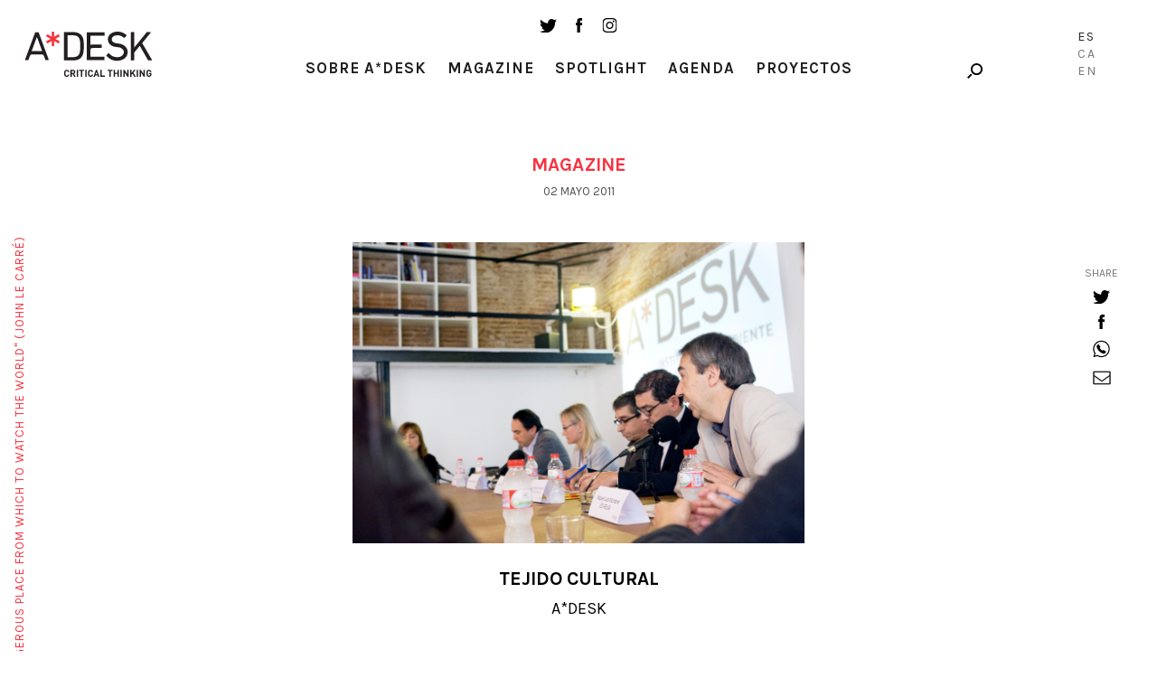

--- FILE ---
content_type: text/html; charset=UTF-8
request_url: https://a-desk.org/magazine/tejido-cultural/
body_size: 13718
content:
<!--
  _     _     ___  ____   ___   
 | |   | |   / _ \/ ___| ( _ )  
 | |   | |  | | | \___ \ / _ \/\
 | |___| |__| |_| |___) | (_>  <
 |_____|_____\___/|____/ \___/\/
                                                                     
Code by LLOS& http://llos.co

-->
<!DOCTYPE html>
<html lang="es-ES">
<head>
  
  <meta charset="UTF-8">
  <meta name="viewport" content="width=device-width, initial-scale=1, user-scalable=no">

  
  <meta name='robots' content='index, follow, max-image-preview:large, max-snippet:-1, max-video-preview:-1' />
<link rel="alternate" hreflang="es" href="https://a-desk.org/magazine/tejido-cultural/" />
<link rel="alternate" hreflang="ca" href="https://a-desk.org/ca/magazine/teixit-cultural/" />
<link rel="alternate" hreflang="en" href="https://a-desk.org/en/magazine/tejido-cultural/" />
<link rel="alternate" hreflang="x-default" href="https://a-desk.org/magazine/tejido-cultural/" />

	<!-- This site is optimized with the Yoast SEO plugin v22.6 - https://yoast.com/wordpress/plugins/seo/ -->
	<title>Tejido cultural &#8211; A*Desk</title>
	<link rel="canonical" href="https://a-desk.org/magazine/tejido-cultural/" />
	<meta property="og:locale" content="es_ES" />
	<meta property="og:type" content="article" />
	<meta property="og:title" content="Tejido cultural &#8211; A*Desk" />
	<meta property="og:description" content="Beatriz G. Moreno (jefe de redacción de Bonart) En función de lo que ha planteado cuando hablábamos de subvenciones, ha dicho que hay que crear un nuevo marco. Hemos visto..." />
	<meta property="og:url" content="https://a-desk.org/magazine/tejido-cultural/" />
	<meta property="og:site_name" content="A*Desk" />
	<meta property="article:published_time" content="2011-05-02T16:49:23+00:00" />
	<meta property="article:modified_time" content="2017-09-25T22:54:49+00:00" />
	<meta property="og:image" content="https://a-desk.org/wp-content/uploads/2011/05/arton953.jpg" />
	<meta property="og:image:width" content="500" />
	<meta property="og:image:height" content="333" />
	<meta property="og:image:type" content="image/jpeg" />
	<meta name="author" content="A*DESK" />
	<meta name="twitter:card" content="summary_large_image" />
	<meta name="twitter:label1" content="Escrito por" />
	<meta name="twitter:data1" content="A*DESK" />
	<meta name="twitter:label2" content="Tiempo de lectura" />
	<meta name="twitter:data2" content="2 minutos" />
	<meta name="twitter:label3" content="Written by" />
	<meta name="twitter:data3" content="A*DESK" />
	<script type="application/ld+json" class="yoast-schema-graph">{"@context":"https://schema.org","@graph":[{"@type":"WebPage","@id":"https://a-desk.org/magazine/tejido-cultural/","url":"https://a-desk.org/magazine/tejido-cultural/","name":"Tejido cultural &#8211; A*Desk","isPartOf":{"@id":"https://a-desk.org/#website"},"primaryImageOfPage":{"@id":"https://a-desk.org/magazine/tejido-cultural/#primaryimage"},"image":{"@id":"https://a-desk.org/magazine/tejido-cultural/#primaryimage"},"thumbnailUrl":"https://a-desk.org/wp-content/uploads/2011/05/arton953.jpg","datePublished":"2011-05-02T16:49:23+00:00","dateModified":"2017-09-25T22:54:49+00:00","author":{"@id":"https://a-desk.org/#/schema/person/e32f2cc33a81d4e3e29207cb91b1c058"},"breadcrumb":{"@id":"https://a-desk.org/magazine/tejido-cultural/#breadcrumb"},"inLanguage":"es","potentialAction":[{"@type":"ReadAction","target":["https://a-desk.org/magazine/tejido-cultural/"]}]},{"@type":"ImageObject","inLanguage":"es","@id":"https://a-desk.org/magazine/tejido-cultural/#primaryimage","url":"https://a-desk.org/wp-content/uploads/2011/05/arton953.jpg","contentUrl":"https://a-desk.org/wp-content/uploads/2011/05/arton953.jpg","width":500,"height":333},{"@type":"BreadcrumbList","@id":"https://a-desk.org/magazine/tejido-cultural/#breadcrumb","itemListElement":[{"@type":"ListItem","position":1,"name":"Portada","item":"https://a-desk.org/"},{"@type":"ListItem","position":2,"name":"Magazine","item":"https://a-desk.org/magazine/"},{"@type":"ListItem","position":3,"name":"Tejido cultural"}]},{"@type":"WebSite","@id":"https://a-desk.org/#website","url":"https://a-desk.org/","name":"A*Desk","description":"A*Desk Critical Thinking","potentialAction":[{"@type":"SearchAction","target":{"@type":"EntryPoint","urlTemplate":"https://a-desk.org/?s={search_term_string}"},"query-input":"required name=search_term_string"}],"inLanguage":"es"},{"@type":"Person","@id":"https://a-desk.org/#/schema/person/e32f2cc33a81d4e3e29207cb91b1c058","name":"A*DESK","image":{"@type":"ImageObject","inLanguage":"es","@id":"https://a-desk.org/#/schema/person/image/10ff463f7c1b7bf67a9b0c7cb7d009a0","url":"https://secure.gravatar.com/avatar/512021342347efd46b63b4246a323676?s=96&d=mm&r=g","contentUrl":"https://secure.gravatar.com/avatar/512021342347efd46b63b4246a323676?s=96&d=mm&r=g","caption":"A*DESK"},"url":"https://a-desk.org/autor/audeske/"}]}</script>
	<!-- / Yoast SEO plugin. -->


<link rel='dns-prefetch' href='//fonts.googleapis.com' />
<link rel='stylesheet' id='mci-footnotes-jquery-tooltips-pagelayout-none-css' href='https://a-desk.org/wp-content/plugins/footnotes/css/footnotes-jqttbrpl0.min.css?ver=2.7.3' type='text/css' media='all' />
<link rel='stylesheet' id='wp-block-library-css' href='https://a-desk.org/wp-includes/css/dist/block-library/style.min.css?ver=6.3.7' type='text/css' media='all' />
<style id='co-authors-plus-coauthors-style-inline-css' type='text/css'>
.wp-block-co-authors-plus-coauthors.is-layout-flow [class*=wp-block-co-authors-plus]{display:inline}

</style>
<style id='co-authors-plus-avatar-style-inline-css' type='text/css'>
.wp-block-co-authors-plus-avatar :where(img){height:auto;max-width:100%;vertical-align:bottom}.wp-block-co-authors-plus-coauthors.is-layout-flow .wp-block-co-authors-plus-avatar :where(img){vertical-align:middle}.wp-block-co-authors-plus-avatar:is(.alignleft,.alignright){display:table}.wp-block-co-authors-plus-avatar.aligncenter{display:table;margin-inline:auto}

</style>
<style id='co-authors-plus-image-style-inline-css' type='text/css'>
.wp-block-co-authors-plus-image{margin-bottom:0}.wp-block-co-authors-plus-image :where(img){height:auto;max-width:100%;vertical-align:bottom}.wp-block-co-authors-plus-coauthors.is-layout-flow .wp-block-co-authors-plus-image :where(img){vertical-align:middle}.wp-block-co-authors-plus-image:is(.alignfull,.alignwide) :where(img){width:100%}.wp-block-co-authors-plus-image:is(.alignleft,.alignright){display:table}.wp-block-co-authors-plus-image.aligncenter{display:table;margin-inline:auto}

</style>
<style id='safe-svg-svg-icon-style-inline-css' type='text/css'>
.safe-svg-cover{text-align:center}.safe-svg-cover .safe-svg-inside{display:inline-block;max-width:100%}.safe-svg-cover svg{height:100%;max-height:100%;max-width:100%;width:100%}

</style>
<style id='classic-theme-styles-inline-css' type='text/css'>
/*! This file is auto-generated */
.wp-block-button__link{color:#fff;background-color:#32373c;border-radius:9999px;box-shadow:none;text-decoration:none;padding:calc(.667em + 2px) calc(1.333em + 2px);font-size:1.125em}.wp-block-file__button{background:#32373c;color:#fff;text-decoration:none}
</style>
<style id='global-styles-inline-css' type='text/css'>
body{--wp--preset--color--black: #000000;--wp--preset--color--cyan-bluish-gray: #abb8c3;--wp--preset--color--white: #ffffff;--wp--preset--color--pale-pink: #f78da7;--wp--preset--color--vivid-red: #cf2e2e;--wp--preset--color--luminous-vivid-orange: #ff6900;--wp--preset--color--luminous-vivid-amber: #fcb900;--wp--preset--color--light-green-cyan: #7bdcb5;--wp--preset--color--vivid-green-cyan: #00d084;--wp--preset--color--pale-cyan-blue: #8ed1fc;--wp--preset--color--vivid-cyan-blue: #0693e3;--wp--preset--color--vivid-purple: #9b51e0;--wp--preset--gradient--vivid-cyan-blue-to-vivid-purple: linear-gradient(135deg,rgba(6,147,227,1) 0%,rgb(155,81,224) 100%);--wp--preset--gradient--light-green-cyan-to-vivid-green-cyan: linear-gradient(135deg,rgb(122,220,180) 0%,rgb(0,208,130) 100%);--wp--preset--gradient--luminous-vivid-amber-to-luminous-vivid-orange: linear-gradient(135deg,rgba(252,185,0,1) 0%,rgba(255,105,0,1) 100%);--wp--preset--gradient--luminous-vivid-orange-to-vivid-red: linear-gradient(135deg,rgba(255,105,0,1) 0%,rgb(207,46,46) 100%);--wp--preset--gradient--very-light-gray-to-cyan-bluish-gray: linear-gradient(135deg,rgb(238,238,238) 0%,rgb(169,184,195) 100%);--wp--preset--gradient--cool-to-warm-spectrum: linear-gradient(135deg,rgb(74,234,220) 0%,rgb(151,120,209) 20%,rgb(207,42,186) 40%,rgb(238,44,130) 60%,rgb(251,105,98) 80%,rgb(254,248,76) 100%);--wp--preset--gradient--blush-light-purple: linear-gradient(135deg,rgb(255,206,236) 0%,rgb(152,150,240) 100%);--wp--preset--gradient--blush-bordeaux: linear-gradient(135deg,rgb(254,205,165) 0%,rgb(254,45,45) 50%,rgb(107,0,62) 100%);--wp--preset--gradient--luminous-dusk: linear-gradient(135deg,rgb(255,203,112) 0%,rgb(199,81,192) 50%,rgb(65,88,208) 100%);--wp--preset--gradient--pale-ocean: linear-gradient(135deg,rgb(255,245,203) 0%,rgb(182,227,212) 50%,rgb(51,167,181) 100%);--wp--preset--gradient--electric-grass: linear-gradient(135deg,rgb(202,248,128) 0%,rgb(113,206,126) 100%);--wp--preset--gradient--midnight: linear-gradient(135deg,rgb(2,3,129) 0%,rgb(40,116,252) 100%);--wp--preset--font-size--small: 13px;--wp--preset--font-size--medium: 20px;--wp--preset--font-size--large: 36px;--wp--preset--font-size--x-large: 42px;--wp--preset--spacing--20: 0.44rem;--wp--preset--spacing--30: 0.67rem;--wp--preset--spacing--40: 1rem;--wp--preset--spacing--50: 1.5rem;--wp--preset--spacing--60: 2.25rem;--wp--preset--spacing--70: 3.38rem;--wp--preset--spacing--80: 5.06rem;--wp--preset--shadow--natural: 6px 6px 9px rgba(0, 0, 0, 0.2);--wp--preset--shadow--deep: 12px 12px 50px rgba(0, 0, 0, 0.4);--wp--preset--shadow--sharp: 6px 6px 0px rgba(0, 0, 0, 0.2);--wp--preset--shadow--outlined: 6px 6px 0px -3px rgba(255, 255, 255, 1), 6px 6px rgba(0, 0, 0, 1);--wp--preset--shadow--crisp: 6px 6px 0px rgba(0, 0, 0, 1);}:where(.is-layout-flex){gap: 0.5em;}:where(.is-layout-grid){gap: 0.5em;}body .is-layout-flow > .alignleft{float: left;margin-inline-start: 0;margin-inline-end: 2em;}body .is-layout-flow > .alignright{float: right;margin-inline-start: 2em;margin-inline-end: 0;}body .is-layout-flow > .aligncenter{margin-left: auto !important;margin-right: auto !important;}body .is-layout-constrained > .alignleft{float: left;margin-inline-start: 0;margin-inline-end: 2em;}body .is-layout-constrained > .alignright{float: right;margin-inline-start: 2em;margin-inline-end: 0;}body .is-layout-constrained > .aligncenter{margin-left: auto !important;margin-right: auto !important;}body .is-layout-constrained > :where(:not(.alignleft):not(.alignright):not(.alignfull)){max-width: var(--wp--style--global--content-size);margin-left: auto !important;margin-right: auto !important;}body .is-layout-constrained > .alignwide{max-width: var(--wp--style--global--wide-size);}body .is-layout-flex{display: flex;}body .is-layout-flex{flex-wrap: wrap;align-items: center;}body .is-layout-flex > *{margin: 0;}body .is-layout-grid{display: grid;}body .is-layout-grid > *{margin: 0;}:where(.wp-block-columns.is-layout-flex){gap: 2em;}:where(.wp-block-columns.is-layout-grid){gap: 2em;}:where(.wp-block-post-template.is-layout-flex){gap: 1.25em;}:where(.wp-block-post-template.is-layout-grid){gap: 1.25em;}.has-black-color{color: var(--wp--preset--color--black) !important;}.has-cyan-bluish-gray-color{color: var(--wp--preset--color--cyan-bluish-gray) !important;}.has-white-color{color: var(--wp--preset--color--white) !important;}.has-pale-pink-color{color: var(--wp--preset--color--pale-pink) !important;}.has-vivid-red-color{color: var(--wp--preset--color--vivid-red) !important;}.has-luminous-vivid-orange-color{color: var(--wp--preset--color--luminous-vivid-orange) !important;}.has-luminous-vivid-amber-color{color: var(--wp--preset--color--luminous-vivid-amber) !important;}.has-light-green-cyan-color{color: var(--wp--preset--color--light-green-cyan) !important;}.has-vivid-green-cyan-color{color: var(--wp--preset--color--vivid-green-cyan) !important;}.has-pale-cyan-blue-color{color: var(--wp--preset--color--pale-cyan-blue) !important;}.has-vivid-cyan-blue-color{color: var(--wp--preset--color--vivid-cyan-blue) !important;}.has-vivid-purple-color{color: var(--wp--preset--color--vivid-purple) !important;}.has-black-background-color{background-color: var(--wp--preset--color--black) !important;}.has-cyan-bluish-gray-background-color{background-color: var(--wp--preset--color--cyan-bluish-gray) !important;}.has-white-background-color{background-color: var(--wp--preset--color--white) !important;}.has-pale-pink-background-color{background-color: var(--wp--preset--color--pale-pink) !important;}.has-vivid-red-background-color{background-color: var(--wp--preset--color--vivid-red) !important;}.has-luminous-vivid-orange-background-color{background-color: var(--wp--preset--color--luminous-vivid-orange) !important;}.has-luminous-vivid-amber-background-color{background-color: var(--wp--preset--color--luminous-vivid-amber) !important;}.has-light-green-cyan-background-color{background-color: var(--wp--preset--color--light-green-cyan) !important;}.has-vivid-green-cyan-background-color{background-color: var(--wp--preset--color--vivid-green-cyan) !important;}.has-pale-cyan-blue-background-color{background-color: var(--wp--preset--color--pale-cyan-blue) !important;}.has-vivid-cyan-blue-background-color{background-color: var(--wp--preset--color--vivid-cyan-blue) !important;}.has-vivid-purple-background-color{background-color: var(--wp--preset--color--vivid-purple) !important;}.has-black-border-color{border-color: var(--wp--preset--color--black) !important;}.has-cyan-bluish-gray-border-color{border-color: var(--wp--preset--color--cyan-bluish-gray) !important;}.has-white-border-color{border-color: var(--wp--preset--color--white) !important;}.has-pale-pink-border-color{border-color: var(--wp--preset--color--pale-pink) !important;}.has-vivid-red-border-color{border-color: var(--wp--preset--color--vivid-red) !important;}.has-luminous-vivid-orange-border-color{border-color: var(--wp--preset--color--luminous-vivid-orange) !important;}.has-luminous-vivid-amber-border-color{border-color: var(--wp--preset--color--luminous-vivid-amber) !important;}.has-light-green-cyan-border-color{border-color: var(--wp--preset--color--light-green-cyan) !important;}.has-vivid-green-cyan-border-color{border-color: var(--wp--preset--color--vivid-green-cyan) !important;}.has-pale-cyan-blue-border-color{border-color: var(--wp--preset--color--pale-cyan-blue) !important;}.has-vivid-cyan-blue-border-color{border-color: var(--wp--preset--color--vivid-cyan-blue) !important;}.has-vivid-purple-border-color{border-color: var(--wp--preset--color--vivid-purple) !important;}.has-vivid-cyan-blue-to-vivid-purple-gradient-background{background: var(--wp--preset--gradient--vivid-cyan-blue-to-vivid-purple) !important;}.has-light-green-cyan-to-vivid-green-cyan-gradient-background{background: var(--wp--preset--gradient--light-green-cyan-to-vivid-green-cyan) !important;}.has-luminous-vivid-amber-to-luminous-vivid-orange-gradient-background{background: var(--wp--preset--gradient--luminous-vivid-amber-to-luminous-vivid-orange) !important;}.has-luminous-vivid-orange-to-vivid-red-gradient-background{background: var(--wp--preset--gradient--luminous-vivid-orange-to-vivid-red) !important;}.has-very-light-gray-to-cyan-bluish-gray-gradient-background{background: var(--wp--preset--gradient--very-light-gray-to-cyan-bluish-gray) !important;}.has-cool-to-warm-spectrum-gradient-background{background: var(--wp--preset--gradient--cool-to-warm-spectrum) !important;}.has-blush-light-purple-gradient-background{background: var(--wp--preset--gradient--blush-light-purple) !important;}.has-blush-bordeaux-gradient-background{background: var(--wp--preset--gradient--blush-bordeaux) !important;}.has-luminous-dusk-gradient-background{background: var(--wp--preset--gradient--luminous-dusk) !important;}.has-pale-ocean-gradient-background{background: var(--wp--preset--gradient--pale-ocean) !important;}.has-electric-grass-gradient-background{background: var(--wp--preset--gradient--electric-grass) !important;}.has-midnight-gradient-background{background: var(--wp--preset--gradient--midnight) !important;}.has-small-font-size{font-size: var(--wp--preset--font-size--small) !important;}.has-medium-font-size{font-size: var(--wp--preset--font-size--medium) !important;}.has-large-font-size{font-size: var(--wp--preset--font-size--large) !important;}.has-x-large-font-size{font-size: var(--wp--preset--font-size--x-large) !important;}
.wp-block-navigation a:where(:not(.wp-element-button)){color: inherit;}
:where(.wp-block-post-template.is-layout-flex){gap: 1.25em;}:where(.wp-block-post-template.is-layout-grid){gap: 1.25em;}
:where(.wp-block-columns.is-layout-flex){gap: 2em;}:where(.wp-block-columns.is-layout-grid){gap: 2em;}
.wp-block-pullquote{font-size: 1.5em;line-height: 1.6;}
</style>
<link data-minify="1" rel='stylesheet' id='bootstrap-css-css' href='https://a-desk.org/wp-content/cache/min/1/wp-content/themes/Adesk/css/bootstrap.min.css?ver=1766508581' type='text/css' media='all' />
<link data-minify="1" rel='stylesheet' id='slick-css-css' href='https://a-desk.org/wp-content/cache/min/1/wp-content/themes/Adesk/css/slick.css?ver=1766508581' type='text/css' media='all' />
<link rel='stylesheet' id='wpb-google-fonts-css' href='https://fonts.googleapis.com/css?family=Karla%3A400%2C700%7CLora%3A400%2C400i%2C700%2C700i&#038;ver=6.3.7' type='text/css' media='all' />
<link data-minify="1" rel='stylesheet' id='llos-css' href='https://a-desk.org/wp-content/cache/min/1/wp-content/themes/Adesk/style.css?ver=1766508581' type='text/css' media='all' />
<!--n2css--><!--n2js--><script type='text/javascript' src='https://a-desk.org/wp-includes/js/jquery/jquery.min.js?ver=3.7.0' id='jquery-core-js'></script>
<script type='text/javascript' src='https://a-desk.org/wp-includes/js/jquery/jquery-migrate.min.js?ver=3.4.1' id='jquery-migrate-js'></script>
<script type='text/javascript' src='https://a-desk.org/wp-content/plugins/footnotes/js/jquery.tools.min.js?ver=1.2.7.redacted.2' id='mci-footnotes-jquery-tools-js'></script>
<link rel="https://api.w.org/" href="https://a-desk.org/wp-json/" /><link rel="alternate" type="application/json" href="https://a-desk.org/wp-json/wp/v2/posts/10646" /><link rel="alternate" type="application/json+oembed" href="https://a-desk.org/wp-json/oembed/1.0/embed?url=https%3A%2F%2Fa-desk.org%2Fmagazine%2Ftejido-cultural%2F" />
<link rel="alternate" type="text/xml+oembed" href="https://a-desk.org/wp-json/oembed/1.0/embed?url=https%3A%2F%2Fa-desk.org%2Fmagazine%2Ftejido-cultural%2F&#038;format=xml" />
<meta name="generator" content="WPML ver:4.8.4 stt:8,1,2;" />

<!-- This site is using AdRotate v5.15.4 to display their advertisements - https://ajdg.solutions/ -->
<!-- AdRotate CSS -->
<style type="text/css" media="screen">
	.g { margin:0px; padding:0px; overflow:hidden; line-height:1; zoom:1; }
	.g img { height:auto; }
	.g-col { position:relative; float:left; }
	.g-col:first-child { margin-left: 0; }
	.g-col:last-child { margin-right: 0; }
	.g-1 { min-width:0px; max-width:125px; }
	.b-1 { margin:0px; }
	.g-2 { width:auto; }
	.b-2 { margin:0px; }
	.g-3 { width:auto; }
	.b-3 { margin:0px; }
	.g-4 { width:auto; }
	.b-4 { margin:0px; }
	@media only screen and (max-width: 480px) {
		.g-col, .g-dyn, .g-single { width:100%; margin-left:0; margin-right:0; }
	}
</style>
<!-- /AdRotate CSS -->

<meta name="tec-api-version" content="v1"><meta name="tec-api-origin" content="https://a-desk.org"><link rel="alternate" href="https://a-desk.org/wp-json/tribe/events/v1/" />    <link rel="shortcut icon" href="https://a-desk.org/wp-content/themes/Adesk/img/favicon.ico"/>
    <link rel="apple-touch-icon" href="https://a-desk.org/wp-content/themes/Adesk/img/favicon-retina.png">
    <link rel="icon" href="https://a-desk.org/wp-content/uploads/2023/09/cropped-adesk-32x32.png" sizes="32x32" />
<link rel="icon" href="https://a-desk.org/wp-content/uploads/2023/09/cropped-adesk-192x192.png" sizes="192x192" />
<link rel="apple-touch-icon" href="https://a-desk.org/wp-content/uploads/2023/09/cropped-adesk-180x180.png" />
<meta name="msapplication-TileImage" content="https://a-desk.org/wp-content/uploads/2023/09/cropped-adesk-270x270.png" />
		<style type="text/css" id="wp-custom-css">
			.visually-hidden {
	display: none;
}		</style>
		
<style type="text/css" media="all">
.footnotes_reference_container {margin-top: 24px !important; margin-bottom: 0px !important;}
.footnote_container_prepare > p {border-bottom: 1px solid #aaaaaa !important;}
.footnote_tooltip { font-size: 13px !important; color: #000000 !important; background-color: #ffffff !important; border-width: 1px !important; border-style: solid !important; border-color: #cccc99 !important; -webkit-box-shadow: 2px 2px 11px #666666; -moz-box-shadow: 2px 2px 11px #666666; box-shadow: 2px 2px 11px #666666; max-width: 450px !important;}

.footnote_plugin_tooltip_text { letter-spacing: 1px; }
</style>
<noscript><style id="rocket-lazyload-nojs-css">.rll-youtube-player, [data-lazy-src]{display:none !important;}</style></noscript>
  <!-- Google tag (gtag.js) -->
  <script async src="https://www.googletagmanager.com/gtag/js?id=G-M6JDZKRWZQ"></script>
  <script>
    window.dataLayer = window.dataLayer || [];
    function gtag(){dataLayer.push(arguments);}
    gtag('js', new Date());
    gtag('config', 'G-M6JDZKRWZQ');
  </script>
<meta name="generator" content="WP Rocket 3.20.0.2" data-wpr-features="wpr_lazyload_images wpr_minify_css wpr_desktop" /></head>

<body class="post-template-default single single-post postid-10646 single-format-standard tribe-no-js lang-es">



<!-- /drop-block -->
	<div data-rocket-location-hash="f7d6ea87a9af3d961ac7f478f32b4553" class="apoya-block" id="apoya-form">
			<a href="#" class="close">close</a>
		<div data-rocket-location-hash="2ec8a884ec409727fa78c2b7bdefd976" class="container-fluid">
				<div data-rocket-location-hash="aa1d65e8a7ee673b8ca309cc98b2d00a" class="row clearfix">
						<div class="col-md-3 col-md-push-1 col-sm-3 cat">
						<span class="gif-gato"></span>
						<div class="button">
						<a class="btn-default" target="_blank" href="https://www.paypal.com/cgi-bin/webscr?cmd=_s-xclick&hosted_button_id=GU3G7VFESZ3X4">Apoya A*Desk</a>
						</div>
						</div>
																		<div class="col-md-7 col-md-push-1 col-sm-8 text">
						<p>En A*DESK llevamos desde 2002 ofreciendo contenidos en crítica y arte contemporáneo. A*DESK se ha consolidado gracias a todos los que habéis creído en el proyecto; todos los que nos habéis seguido, leído, discutido, participado y colaborado. En A*DESK colaboran y han colaborado muchas personas, con su esfuerzo y conocimiento, creyendo en el proyecto para hacerlo crecer internacionalmente. También desde A*DESK hemos generado trabajo para casi un centenar de profesionales de la cultura, desde pequeñas colaboraciones en críticas o clases hasta colaboraciones más prolongadas e intensas.</p>
<p>En A*DESK creemos en la necesidad de un acceso libre y universal a la cultura y al conocimiento. Y queremos seguir siendo independientes y abrirnos a más ideas y opiniones. Si crees también en A*DESK seguimos necesitándote para poder seguir adelante. Ahora puedes participar del proyecto y apoyarlo.</p>
						</div>
										</div>
		</div>
	</div>

<div data-rocket-location-hash="1deb14450556b0528c50ac8aeb679e4e" id="wrapper">

<header data-rocket-location-hash="6a591508853cbf81960670de5bffdeb6" id="header">
	<div data-rocket-location-hash="cd12df087b8286594a0ed926615035cb" class="container down">
			<div class="the-logo">
				<div class="the-logo-table-cell">
				<div class="logo"><a href="https://a-desk.org/">A-desk</a></div>
				</div>
			</div>
			<div class="visible-sm">
				<ul class="social-list">
					<li><a target="_blank" href="https://twitter.com/a_desk" class="ico ico-tw"></a></li>
					<li><a target="_blank" href="https://www.facebook.com/a-desk-163826645518/" class="ico ico-fb"></a></li>
					<li><a target="_blank" href="https://www.instagram.com/a_desk_criticalthinking/" class="ico ico-instagram"></a></li>
				</ul>
			</div>
			<div class="news-lang hidden-xs">

				<div class="holder clearfix">

					<!--<a href="#" class="link drop-opener" data-id="newsletter-form">Newsletter</a>-->
					<div class="search-form">
						<a href="#" class="ico-search drop-opener" data-id="search-form"></a>

					</div>
				</div>

											<ul class="lang-list">
															<li class="lang-Es active">
									<a href="https://a-desk.org/magazine/tejido-cultural/">Es</a>
								</li>
																						<li class="lang-Ca">
									<a href="https://a-desk.org/ca/magazine/teixit-cultural/">Ca</a>
								</li>
															<li class="lang-En">
									<a href="https://a-desk.org/en/magazine/tejido-cultural/">En</a>
								</li>
														</ul>
					

			</div>
			<div class="the-menu">
				<ul class="social-list hidden-sm hidden-xs">
					<li><a target="_blank" href="https://twitter.com/a_desk" class="ico ico-tw"></a></li>
					<li><a target="_blank" href="https://www.facebook.com/a-desk-163826645518/" class="ico ico-fb"></a></li>
					<li><a target="_blank" href="https://www.instagram.com/a_desk_criticalthinking/" class="ico ico-instagram"></a></li>
				</ul>
				<nav id="main-nav">
				<div class="menu-main-container"><ul id="menu-main" class="menu"><li id="menu-item-2415" class="parent menu-item menu-item-type-custom menu-item-object-custom menu-item-has-children menu-item-2415"><a href="#">Sobre A*Desk</a>
<ul class="sub-menu">
	<li id="menu-item-2417" class="menu-item menu-item-type-post_type menu-item-object-page menu-item-2417"><a href="https://a-desk.org/autores/">Autoras/es</a></li>
	<li id="menu-item-5197" class="menu-item menu-item-type-post_type menu-item-object-page menu-item-5197"><a href="https://a-desk.org/nosotros/">Nosotres</a></li>
	<li id="menu-item-30152" class="menu-item menu-item-type-custom menu-item-object-custom menu-item-30152"><a href="#" class=" drop-opener" data-id="contact-form">Contacto</a></li>
</ul>
</li>
<li id="menu-item-2419" class="menu-item menu-item-type-post_type menu-item-object-page current_page_parent menu-item-2419"><a href="https://a-desk.org/magazine/">Magazine</a></li>
<li id="menu-item-2422" class="menu-item menu-item-type-post_type_archive menu-item-object-spotlight menu-item-2422"><a href="https://a-desk.org/spotlight/">Spotlight</a></li>
<li id="menu-item-58386" class="menu-item menu-item-type-custom menu-item-object-custom menu-item-58386"><a href="https://a-desk.org/agenda/mes/">Agenda</a></li>
<li id="menu-item-2418" class="menu-item menu-item-type-post_type menu-item-object-page menu-item-2418"><a href="https://a-desk.org/proyectos-formacion/">Proyectos</a></li>
</ul></div>

					<div class="visible-xs">
						<!--<div class="text-center">
							<a href="#" class="link drop-opener" data-id="newsletter-form">Newsletter</a>
						</div>-->
						<a href="#" class="btn-search drop-opener" data-id="search-form">Search</a>
						<ul class="social-list">
							<li><a target="_blank" href="https://www.facebook.com/a-desk-163826645518/" class="ico ico-tw"></a></li>
							<li><a target="_blank" href="https://twitter.com/a_desk" class="ico ico-fb"></a></li>
							<li><a target="_blank" href="https://www.instagram.com/a_desk_criticalthinking/" class="ico ico-instagram"></a></li>
						</ul>
						<blockquote class="quote-text">
							<span>"A desk is a dangerous place from which to watch the world" (John Le Carré)</span>
						</blockquote>

						
														<ul class="lang-list">
															<li class="lang-Español active">
									<a href="https://a-desk.org/magazine/tejido-cultural/">Es</a>
								</li>
																						<li class="lang-Català">
									<a href="https://a-desk.org/ca/magazine/teixit-cultural/">Ca</a>
								</li>
															<li class="lang-English">
									<a href="https://a-desk.org/en/magazine/tejido-cultural/">En</a>
								</li>
														</ul>
													
					</div>
				</nav>

			</div>
	</div>
</header>


<div data-rocket-location-hash="ae27d860bf926e5b443ccefda9063471" class="content-area">
<h1 class="visually-hidden">Tejido cultural</h1>
			<div data-rocket-location-hash="e6eb6fcccd8ab4e0754c54f80a5d14c0" class="container">
				<h3 class="red-title">Magazine</h3>
								
				<span class="date">02 mayo 2011</span>
				</br>
								<figure class="info-post">
					<div class="img"><img src="data:image/svg+xml,%3Csvg%20xmlns='http://www.w3.org/2000/svg'%20viewBox='0%200%200%200'%3E%3C/svg%3E" class="img-responsive attachment-large size-large wp-post-image" alt="" decoding="async" fetchpriority="high" data-lazy-src="https://a-desk.org/wp-content/uploads/2011/05/arton953.jpg" /><noscript><img src="https://a-desk.org/wp-content/uploads/2011/05/arton953.jpg" class="img-responsive attachment-large size-large wp-post-image" alt="" decoding="async" fetchpriority="high" /></noscript></div>
					<figcaption>
						<h1 style="color:black">Tejido cultural</h1>
																		<p class="name"><a href="https://a-desk.org/autor/audeske/" title="Entradas de A*DESK" class="author url fn" rel="author">A*DESK</a></p>
											</figcaption>
				</figure>
				<div class="text-holder">
					<p><strong>Beatriz G. Moreno (jefe de redacción de Bonart)</strong></p>
<p>En función de lo que ha planteado cuando hablábamos de subvenciones, ha dicho que hay que crear un nuevo marco. Hemos visto como sólo creamos nuevas instituciones. ¿De qué manera se apoyará la investigación? La investigación no está entre la difusión y la formación. Diferenciar cultura y educación es erróneo. ¿Cómo se hará para crear realmente un tejido cultural? El resultado final no será un producto, pero estará enriqueciendo la cultura municipal. El arte contemporáneo no es de futuro, sino que es de ahora. Más allá del MNAC, el MACBA, el CCCB, ¿cómo se hará para apoyar todo el tejido cultural de artistas, emprendedores o asociaciones? Cuando el resultado final no es un producto, pero sí que enriquece la cultura municipal.</p>
<p><strong>Àngels Esteller Ruedas (PP)</strong></p>
<p>Hay que fortalecer el sector cultural. Nosotros creemos que es importante este tejido. Pensamos que una de nuestras principales propuestas debe ser el equilibrio, hacer una buena estrategia. Todo ello debería canalizar en una ventana única para favorecer la actividad del creador y del pequeño emprendedor. Hay que dar mucho apoyo a la creación, pero es básico que tenga un fundamento económico.</p>
<p><strong>Miquel-Lluís Muntané (ICV-EuiA)</strong></p>
<p>Absolutamente de acuerdo entre el vínculo entre cultura y educación. Entendemos el arte contemporáneo como un arte de avanzadilla que tiene un plus más frágil, de riesgo y requiere más apoyo que otras manifestaciones más conservadoras.</p>
<p><strong>Carlos Durán (Asociación Art Barcelona)</strong></p>
<p>Está claro que nos gusta hablar de cultura, me urge hacer un rewind al principio de la conversación. Ahora entendemos porque nos cuesta tanto dialogar con la administración. El sector no está en una posición madura. Todos estáis a favor de hacer un gran evento. Todos los proyectos que sí están saliendo, salen de la mano del sector privado y del sector público. Pero no lo tenemos resuelto. Tenemos verdaderos problemas. El sector de las galerías es un sector indispensable. Las frases no se deben sacar de lugar y podría completar la cita de Borja-Villel diciendo que «no hay vida sin mercado». En Barcelona se han hecho aventuras. Y no deis por supuesto que el sector es fuerte.</p>
<p><strong>Àlex Nogueras (Associació de Galeries Independents d&#8217;Art de Catalunya)</strong></p>
<p>Es muy importante el sector artístico emergente. Los artistas salen expulsados ​​de Barcelona. Sant Andreu ha funcionado, pero hay carencias. Es importante hacer que los artistas vivan en Barcelona. Esto es básico para crear tejido.</p>
				</div>

				
				
				
				<!-- SHARE -->
				<div class="social-list fixed">
<ul class="the-list">
	<li class="text-info"><a href="#">share</a></li>
	<li>
		<a target="_blank" href="https://twitter.com/intent/tweet?url=https://a-desk.org/magazine/tejido-cultural/&text=Tejido cultural&via=a_desk" onclick="javascript:window.open(this.href,'', 'menubar=no,toolbar=no,resizable=yes,scrollbars=yes,height=600,width=600');return false;" class="ico ico-tw"></a>
	</li>
	<li>
		<a target="_blank" href="http://www.facebook.com/share.php?u=https://a-desk.org/magazine/tejido-cultural/" onclick="javascript:window.open(this.href,'', 'menubar=no,toolbar=no,resizable=yes,scrollbars=yes,height=600,width=600');return false;" class="ico ico-fb"></a>
	</li>
	<li>
		<a target="_blank" href="https://api.whatsapp.com/send?text=Tejido cultural – https://a-desk.org/magazine/tejido-cultural/" class="ico ico-whatsapp"></a>
		<!--<a target="_blank" href="https://api.whatsapp.com/send?text=Tejido%20cultural%20%E2%80%93%20https%3A%2F%2Fa-desk.org%2Fmagazine%2Ftejido-cultural%2F" class="ico ico-whatsapp"></a>-->
	</li>
	<li>
		<a href="mailto:?subject=Tejido cultural (A*DESK)&amp;body=https://a-desk.org/magazine/tejido-cultural/" class="ico ico-mail"></a>
	</li>
</ul>
</div>

			</div>

			<!-- AUTHOR related posts -->
			<!-- AUTHOR card -->
				
<!--Author-->
<div data-rocket-location-hash="b29e0d1cdbefc83a50e21e9cbc668a50" class="info-block ele-bottom firma-autor">
	<div data-rocket-location-hash="ad0d0d9caad992a98cde7a0ed92e0e39" class="container">
				<figure>
			<div class="img"><img src="data:image/svg+xml,%3Csvg%20xmlns='http://www.w3.org/2000/svg'%20viewBox='0%200%200%200'%3E%3C/svg%3E" alt="" data-lazy-src="https://a-desk.org/wp-content/uploads/2017/09/a-desk-6.jpg" /><noscript><img src="https://a-desk.org/wp-content/uploads/2017/09/a-desk-6.jpg" alt="" /></noscript>
			</div>
			<figcaption>
				<p>A*DESK  es una <strong>plataforma crítica centrada en la edición, la formación, la experimentación, la comunicación y la difusión en relación a la cultura y el arte contemporáneos,</strong> que se define desde la <strong>transversalidad</strong>. El punto de partida es el arte contemporáneo, porque es de allí de donde venimos y esta consciencia nos permite ir mucho más allá, incorporar otras disciplinas y formas del pensamiento para hablar y debatir sobre temas que son de relevancia y de urgencia para entender nuestro presente.</p>

				<!--link to all-->
				<div class="todas" style="margin-top: 20px">
					<a href="https://a-desk.org/autor/audeske/">+ Ver todas las publicaciones del autor/a</a>
				</div>
			</figcaption>
		</figure>
	</div>

</div>
<!--author-->
	
	</div>
</div><!--publication block-->

			<!-- Pub -->
			
			<div data-rocket-location-hash="d1c9efe6ff76cfdd967d93f628d2d33a" class="spacer ele-bottom"></div>
			<!-- NAV -->
			
						<a class="ico-plus ele-bottom" title="Previous post: Clausura" href="https://a-desk.org/magazine/clausura/"></a>
			


		</div>



<div data-rocket-location-hash="ab7d6962c48ab9ab092d12657b687410" id="prefooter">
		<div data-rocket-location-hash="e78f661669626b32a35ef61e94e53af1" class="container">
			<div data-rocket-location-hash="eba0c3de63ef232d13efe2935ab36efc" class="row">

			<div class="col-md-8 col-sm-12 clearfix">
				<p class="mini">Media Partners:</p>
				<ul class="logo-list">

				
						<li>
														<a target="_blank" href="https://ctxt.es/">							<img src="data:image/svg+xml,%3Csvg%20xmlns='http://www.w3.org/2000/svg'%20viewBox='0%200%200%200'%3E%3C/svg%3E" alt="" data-lazy-src="https://a-desk.org/wp-content/uploads/2021/03/LOGOCTXT-1.png" /><noscript><img src="https://a-desk.org/wp-content/uploads/2021/03/LOGOCTXT-1.png" alt="" /></noscript>
							</a>							
						</li>
					
						<li>
														<a target="_blank" href="https://dart-festival.com">							<img src="data:image/svg+xml,%3Csvg%20xmlns='http://www.w3.org/2000/svg'%20viewBox='0%200%200%200'%3E%3C/svg%3E" alt="" data-lazy-src="https://a-desk.org/wp-content/uploads/2021/05/Logo-Dart-Negro.jpg" /><noscript><img src="https://a-desk.org/wp-content/uploads/2021/05/Logo-Dart-Negro.jpg" alt="" /></noscript>
							</a>							
						</li>
					
						<li>
														<a target="_blank" href="https://www.graf.cat">							<img src="data:image/svg+xml,%3Csvg%20xmlns='http://www.w3.org/2000/svg'%20viewBox='0%200%200%200'%3E%3C/svg%3E" alt="" data-lazy-src="https://a-desk.org/wp-content/uploads/2021/05/graf-.png" /><noscript><img src="https://a-desk.org/wp-content/uploads/2021/05/graf-.png" alt="" /></noscript>
							</a>							
						</li>
					
						<li>
														<a target="_blank" href="https://mirafestival.com/">							<img src="data:image/svg+xml,%3Csvg%20xmlns='http://www.w3.org/2000/svg'%20viewBox='0%200%200%200'%3E%3C/svg%3E" alt="" data-lazy-src="https://a-desk.org/wp-content/uploads/2024/12/3.MIRA_LOGO_BLACK-e1734429110190.png" /><noscript><img src="https://a-desk.org/wp-content/uploads/2024/12/3.MIRA_LOGO_BLACK-e1734429110190.png" alt="" /></noscript>
							</a>							
						</li>
					
						<li>
														<a target="_blank" href="https://www.bonart.cat">							<img src="data:image/svg+xml,%3Csvg%20xmlns='http://www.w3.org/2000/svg'%20viewBox='0%200%200%200'%3E%3C/svg%3E" alt="" data-lazy-src="https://a-desk.org/wp-content/uploads/2021/05/logo-bonart-bo.jpg" /><noscript><img src="https://a-desk.org/wp-content/uploads/2021/05/logo-bonart-bo.jpg" alt="" /></noscript>
							</a>							
						</li>
					
						<li>
														<a target="_blank" href="https://artsoftheworkingclass.org/">							<img src="data:image/svg+xml,%3Csvg%20xmlns='http://www.w3.org/2000/svg'%20viewBox='0%200%200%200'%3E%3C/svg%3E" alt="" data-lazy-src="https://a-desk.org/wp-content/uploads/2025/01/AWC-logo-blanco.png" /><noscript><img src="https://a-desk.org/wp-content/uploads/2025/01/AWC-logo-blanco.png" alt="" /></noscript>
							</a>							
						</li>
					
						<li>
														<a target="_blank" href="https://www.adngaleria.com/es/adnblog/">							<img src="data:image/svg+xml,%3Csvg%20xmlns='http://www.w3.org/2000/svg'%20viewBox='0%200%200%200'%3E%3C/svg%3E" alt="" data-lazy-src="https://a-desk.org/wp-content/uploads/2021/03/ADN-Blog_Logo.png" /><noscript><img src="https://a-desk.org/wp-content/uploads/2021/03/ADN-Blog_Logo.png" alt="" /></noscript>
							</a>							
						</li>
					
						<li>
														<a target="_blank" href="https://www.videoart-at-midnight.de/">							<img src="data:image/svg+xml,%3Csvg%20xmlns='http://www.w3.org/2000/svg'%20viewBox='0%200%200%200'%3E%3C/svg%3E" alt="" data-lazy-src="https://a-desk.org/wp-content/uploads/2021/03/VAM-LOGO_square_black_RGB.jpg" /><noscript><img src="https://a-desk.org/wp-content/uploads/2021/03/VAM-LOGO_square_black_RGB.jpg" alt="" /></noscript>
							</a>							
						</li>
					
				</ul>
			</div>

			<div class="col-md-4 col-sm-12 newsletter-form clearfix" id="footer-form">

			<p class="mini">Newsletter:</p>

			<form action="" method="post" id="mc-embedded-subscribe-form" name="popup-subscribe-form" class="validate" autocomplete="off" novalidate="">
				<div class="newsletter">
					<div class="email-input">
						<input type="email" name="EMAIL" id="mce-EMAIL" class="email form-control required subscribe-input" placeholder="email" required>
						<input name="SUBSCRIBE" class="submit button arrow" disabled type="submit" value="Ok!">
					</div>
					<div class="checkboxes">
						<input class="notifications-gdpr-acceptance" type="checkbox" id="gdpr" />
						<label class="notifications-gdpr-acceptance check-text" for="gdpr">
						Acepto la política de privacidad y recibir vuestros mails.						</label>
					</div>
					<div class="bottom_section">
						<div class="response-bottom">
							<div class="message"></div>
						</div>
					</div>
				</div>
			</form>

			</div>
		</div>
	</div>

	</div>

	<!-- Footer -->
	<footer data-rocket-location-hash="05b5f3759e92213d6253ad53dd241913" id="footer" class="ele-bottom">
			<div class="container">
				<div data-rocket-location-hash="2cc841d2806ca2ee6364e99c27dace91" class="row">

				
					<div class="col-md-8 col-sm-12 clearfix">
						<p class="mini">Con el apoyo de:</p>

						<ul class="logo-list">

						
							<li>
																<a target="_blank" href="https://creativecommons.org/">								<img src="data:image/svg+xml,%3Csvg%20xmlns='http://www.w3.org/2000/svg'%20viewBox='0%200%200%200'%3E%3C/svg%3E" alt="" data-lazy-src="https://a-desk.org/wp-content/uploads/2017/06/by-nc-nd.svg" /><noscript><img src="https://a-desk.org/wp-content/uploads/2017/06/by-nc-nd.svg" alt="" /></noscript>
								</a>								
							</li>
						
							<li>
																<a target="_blank" href="http://ajuntament.barcelona.cat/es/">								<img src="data:image/svg+xml,%3Csvg%20xmlns='http://www.w3.org/2000/svg'%20viewBox='0%200%200%200'%3E%3C/svg%3E" alt="" data-lazy-src="https://a-desk.org/wp-content/uploads/2026/01/AJBCN_Sign_Com_Negre_Transparent-1.svg" /><noscript><img src="https://a-desk.org/wp-content/uploads/2026/01/AJBCN_Sign_Com_Negre_Transparent-1.svg" alt="" /></noscript>
								</a>								
							</li>
						
							<li>
																<a target="_blank" href="http://cultura.gencat.cat/ca/inici/">								<img src="data:image/svg+xml,%3Csvg%20xmlns='http://www.w3.org/2000/svg'%20viewBox='0%200%200%200'%3E%3C/svg%3E" alt="" data-lazy-src="https://a-desk.org/wp-content/uploads/2017/06/cultura-generalitat.svg" /><noscript><img src="https://a-desk.org/wp-content/uploads/2017/06/cultura-generalitat.svg" alt="" /></noscript>
								</a>								
							</li>
						
							<li>
																<a target="_blank" href="https://www.llull.cat/">								<img src="data:image/svg+xml,%3Csvg%20xmlns='http://www.w3.org/2000/svg'%20viewBox='0%200%200%200'%3E%3C/svg%3E" alt="" data-lazy-src="https://a-desk.org/wp-content/uploads/2020/12/Logo-IRL.svg" /><noscript><img src="https://a-desk.org/wp-content/uploads/2020/12/Logo-IRL.svg" alt="" /></noscript>
								</a>								
							</li>
						
							<li>
																<a target="_blank" href="https://www.accioncultural.es/">								<img src="data:image/svg+xml,%3Csvg%20xmlns='http://www.w3.org/2000/svg'%20viewBox='0%200%200%200'%3E%3C/svg%3E" alt="" data-lazy-src="https://a-desk.org/wp-content/uploads/2021/07/ACE_V.svg" /><noscript><img src="https://a-desk.org/wp-content/uploads/2021/07/ACE_V.svg" alt="" /></noscript>
								</a>								
							</li>
						
							<li class="issn">ISSN 2564-8330</li>
						</ul>
					</div>

					<div class="col-md-4 col-sm-12 text-right">
						
						<a href="mailto:contact@a-desk.org" class="footer-link visible-xs">contact@a-desk.org</a>
						<ul class="social-list">
							<li><a target="_blank" href="https://www.facebook.com/a-desk-163826645518/" class="ico ico-fb"></a></li>
							<li><a target="_blank" href="https://twitter.com/a_desk" class="ico ico-tw"></a></li>
							<li><a target="_blank" href="https://www.instagram.com/a_desk_criticalthinking/" class="ico ico-instagram"></a></li>
						</ul>
						
						<a href="mailto:contact@a-desk.org" class="footer-link hidden-xs">contact@a-desk.org</a>
						<div class="footer-link credit">
						<span class="credits toggle">credits</span>
						<span class="credits open">design: <a target="_blank" href="http://www.p--h.net/">PH STUDIO</a> | code: <a target="_blank" href="https://llos.co/">LLOS&</a>
						</span>
						</div>
					</div>

				</div>

			</div>
	</footer>

	</div><!-- /wrapper -->

	<div data-rocket-location-hash="cf95959559cad72b5914435ecdd9a546" class="drop-block" id="search-form">
			<div data-rocket-location-hash="3793d2481fdc1e1196de908196e25823" class="container-fluid">
				<a href="#" class="close">close</a>
			</div>
			<div data-rocket-location-hash="06a438988568faff32645bdcb94f4f58" class="holder">
				<div data-rocket-location-hash="7e0ae70c3b5c252d2c9ff1affb703181" class="cell">
					<div class="newsletter-form">
						<h2>Buscar</h2>
						<p class="descr">Para buscar una concordancia exacta, escribe la palabra o la frase que quieras entre comillas.</p>
						<form autocomplete="off" role="search" method="get" action="https://a-desk.org/">
						<input type="text" name="s" id="s" class="form-control search" placeholder="Escribe para buscar" value="" name="s" title="Buscar:" />
						<input type="submit" class="search-submit" value="">
						</form>

					</div>


				</div>
			</div>
	</div>


	<!--
	<div id="search">
		<span class="close"></span>
		<div class="searcher v-middle">
				</div>
	</div>-->


	<!-- popup form -->
	<div data-rocket-location-hash="7be335efb1eae11ffe9d9b9d9a6f9d2f" class="drop-block drop-open" id="popup-form">
		<div data-rocket-location-hash="d65ca85ee4b52ee599237d8f2af07829" class="holder">
			<div data-rocket-location-hash="1277ed2aad057bdc57b05c2b2b737873" class="container-fluid">
				<a href="#" class="close">close</a>
			</div>
			<div data-rocket-location-hash="de967d282ad32612d6a3cf479bc63c5d" class="cell">
				<div class="newsletter-form">
					<h2>Newsletter</h2>
					<p class="descr">A*DESK es sus lectores y colaboradores, es plataforma y es comunidad. <mark>Suscríbete para recibir nuestra newsletter!</mark></p>
					<div class="clearfix">
						<form action="" method="post" id="mc-embedded-subscribe-form_popup" name="popup-subscribe-form" class="validate" autocomplete="off" novalidate="">
							<div class="newsletter">
								<div class="email-input">
									<input type="email" name="EMAIL" id="mce-EMAIL_popup" class="email form-control required subscribe-input" placeholder="email" required>
									<input name="SUBSCRIBE" class="submit button arrow" disabled type="submit" value="Ok!">
								</div>
								<div class="checkboxes">
									<input class="notifications-gdpr-acceptance_popup" type="checkbox" id="gdpr-pop" />
									<label class="notifications-gdpr-acceptance check-text" for="gdpr-pop">
									Acepto la política de privacidad y recibir vuestros mails.									</label>
								</div>
								<!---->
								<div class="bottom_section">
									<div class="response-bottom">
										<div class="message"></div>
									</div>
								</div>
								<!--<div class="message mail-response"><label class="response" for="mce-EMAIL_popup"></label></div>-->
							</div>
						</form>
					</div>
				</div>
			</div>
		</div>
	</div>

	<!-- /drop-block -->
	<div data-rocket-location-hash="4d6e0d94231a5f2101229a231542ee79" class="drop-block" id="contact-form">
		<div data-rocket-location-hash="ec84203cfcbdba76b51280c250156e4e" class="container-fluid">
			<a href="#" class="close">close</a>
		</div>
		<div data-rocket-location-hash="701c006a32e400eb645e67551e304e0d" class="holder">
			<div data-rocket-location-hash="c6436c3b56a7c7adf2601bbba976c493" class="cell">
				<div class="newsletter-form">
					<h2>Contacto</h2>
					<p class="descr">Queremos tus comentarios, tu información, tus opiniones, tu colaboración... </p>
					<div class="clearfix">
						<a href="mailto:contact@a-desk.org">contact@a-desk.org</a>
					</div>
				</div>
			</div>
		</div>
	</div>

	<blockquote class="text-citation">
		<span>"A desk is a dangerous place from which to watch the world" (John Le Carré)</span>
	</blockquote>

			<script>
		( function ( body ) {
			'use strict';
			body.className = body.className.replace( /\btribe-no-js\b/, 'tribe-js' );
		} )( document.body );
		</script>
		<script> /* <![CDATA[ */var tribe_l10n_datatables = {"aria":{"sort_ascending":": activate to sort column ascending","sort_descending":": activate to sort column descending"},"length_menu":"Show _MENU_ entries","empty_table":"No data available in table","info":"Showing _START_ to _END_ of _TOTAL_ entries","info_empty":"Showing 0 to 0 of 0 entries","info_filtered":"(filtered from _MAX_ total entries)","zero_records":"No matching records found","search":"Search:","all_selected_text":"All items on this page were selected. ","select_all_link":"Select all pages","clear_selection":"Clear Selection.","pagination":{"all":"All","next":"Next","previous":"Previous"},"select":{"rows":{"0":"","_":": Selected %d rows","1":": Selected 1 row"}},"datepicker":{"dayNames":["domingo","lunes","martes","mi\u00e9rcoles","jueves","viernes","s\u00e1bado"],"dayNamesShort":["Dom","Lun","Mar","Mi\u00e9","Jue","Vie","S\u00e1b"],"dayNamesMin":["D","L","M","X","J","V","S"],"monthNames":["enero","febrero","marzo","abril","mayo","junio","julio","agosto","septiembre","octubre","noviembre","diciembre"],"monthNamesShort":["enero","febrero","marzo","abril","mayo","junio","julio","agosto","septiembre","octubre","noviembre","diciembre"],"monthNamesMin":["Ene","Feb","Mar","Abr","May","Jun","Jul","Ago","Sep","Oct","Nov","Dic"],"nextText":"Next","prevText":"Prev","currentText":"Today","closeText":"Done","today":"Today","clear":"Clear"}};/* ]]> */ </script><script type='text/javascript' src='https://a-desk.org/wp-includes/js/jquery/ui/core.min.js?ver=1.13.2' id='jquery-ui-core-js'></script>
<script type='text/javascript' src='https://a-desk.org/wp-includes/js/jquery/ui/tooltip.min.js?ver=1.13.2' id='jquery-ui-tooltip-js'></script>
<script type='text/javascript' id='adrotate-clicker-js-extra'>
/* <![CDATA[ */
var click_object = {"ajax_url":"https:\/\/a-desk.org\/wp-admin\/admin-ajax.php"};
/* ]]> */
</script>
<script type='text/javascript' src='https://a-desk.org/wp-content/plugins/adrotate/library/jquery.clicker.js' id='adrotate-clicker-js'></script>
<script type='text/javascript' src='https://a-desk.org/wp-content/themes/Adesk/js/modernizr-2.6.2-respond-1.1.0.min.js' id='modernizr-js'></script>
<!--[if lt IE 9]><script type='text/javascript' src='https://a-desk.org/wp-content/themes/Adesk/js/html5shiv.min.js' id='html5shiv-js'></script>
<![endif]--><script type='text/javascript' src='https://a-desk.org/wp-content/themes/Adesk/js/bootstrap.min.js' id='bootstrap-js-js'></script>
<script type='text/javascript' src='https://a-desk.org/wp-content/themes/Adesk/js/slick.min.js' id='slick-js-js'></script>
<script type='text/javascript' src='https://a-desk.org/wp-content/themes/Adesk/js/blend-mode.js' id='blendmode-js-js'></script>
<script type='text/javascript' src='https://a-desk.org/wp-content/themes/Adesk/js/jquery.infinitescroll.min.js' id='infinite-scroll-js'></script>
<script type='text/javascript' src='https://a-desk.org/wp-content/themes/Adesk/js/jquery.fitvids.js' id='fitvids-js-js'></script>
<script type='text/javascript' src='https://a-desk.org/wp-content/themes/Adesk/js/jquery.matchHeight.js' id='matchHeight-js-js'></script>
<script type='text/javascript' src='https://a-desk.org/wp-content/themes/Adesk/js/js.cookie.js' id='cookie-js-js'></script>
<script type='text/javascript' id='main-js-js-extra'>
/* <![CDATA[ */
var adesk_strings = {"ajax_url":"https:\/\/a-desk.org\/wp-admin\/admin-ajax.php","wrong_email":"Est\u00e1s seguro que el mail es correcto?"};
/* ]]> */
</script>
<script type='text/javascript' src='https://a-desk.org/wp-content/themes/Adesk/js/main.js?ver=1.39' id='main-js-js'></script>
<script>window.lazyLoadOptions=[{elements_selector:"img[data-lazy-src],.rocket-lazyload",data_src:"lazy-src",data_srcset:"lazy-srcset",data_sizes:"lazy-sizes",class_loading:"lazyloading",class_loaded:"lazyloaded",threshold:300,callback_loaded:function(element){if(element.tagName==="IFRAME"&&element.dataset.rocketLazyload=="fitvidscompatible"){if(element.classList.contains("lazyloaded")){if(typeof window.jQuery!="undefined"){if(jQuery.fn.fitVids){jQuery(element).parent().fitVids()}}}}}},{elements_selector:".rocket-lazyload",data_src:"lazy-src",data_srcset:"lazy-srcset",data_sizes:"lazy-sizes",class_loading:"lazyloading",class_loaded:"lazyloaded",threshold:300,}];window.addEventListener('LazyLoad::Initialized',function(e){var lazyLoadInstance=e.detail.instance;if(window.MutationObserver){var observer=new MutationObserver(function(mutations){var image_count=0;var iframe_count=0;var rocketlazy_count=0;mutations.forEach(function(mutation){for(var i=0;i<mutation.addedNodes.length;i++){if(typeof mutation.addedNodes[i].getElementsByTagName!=='function'){continue}
if(typeof mutation.addedNodes[i].getElementsByClassName!=='function'){continue}
images=mutation.addedNodes[i].getElementsByTagName('img');is_image=mutation.addedNodes[i].tagName=="IMG";iframes=mutation.addedNodes[i].getElementsByTagName('iframe');is_iframe=mutation.addedNodes[i].tagName=="IFRAME";rocket_lazy=mutation.addedNodes[i].getElementsByClassName('rocket-lazyload');image_count+=images.length;iframe_count+=iframes.length;rocketlazy_count+=rocket_lazy.length;if(is_image){image_count+=1}
if(is_iframe){iframe_count+=1}}});if(image_count>0||iframe_count>0||rocketlazy_count>0){lazyLoadInstance.update()}});var b=document.getElementsByTagName("body")[0];var config={childList:!0,subtree:!0};observer.observe(b,config)}},!1)</script><script data-no-minify="1" async src="https://a-desk.org/wp-content/plugins/wp-rocket/assets/js/lazyload/17.8.3/lazyload.min.js"></script><script>var rocket_beacon_data = {"ajax_url":"https:\/\/a-desk.org\/wp-admin\/admin-ajax.php","nonce":"8d48537490","url":"https:\/\/a-desk.org\/magazine\/tejido-cultural","is_mobile":false,"width_threshold":1600,"height_threshold":700,"delay":500,"debug":null,"status":{"atf":true,"lrc":true,"preconnect_external_domain":true},"elements":"img, video, picture, p, main, div, li, svg, section, header, span","lrc_threshold":1800,"preconnect_external_domain_elements":["link","script","iframe"],"preconnect_external_domain_exclusions":["static.cloudflareinsights.com","rel=\"profile\"","rel=\"preconnect\"","rel=\"dns-prefetch\"","rel=\"icon\""]}</script><script data-name="wpr-wpr-beacon" src='https://a-desk.org/wp-content/plugins/wp-rocket/assets/js/wpr-beacon.min.js' async></script></body>
</html>

<!-- This website is like a Rocket, isn't it? Performance optimized by WP Rocket. Learn more: https://wp-rocket.me -->